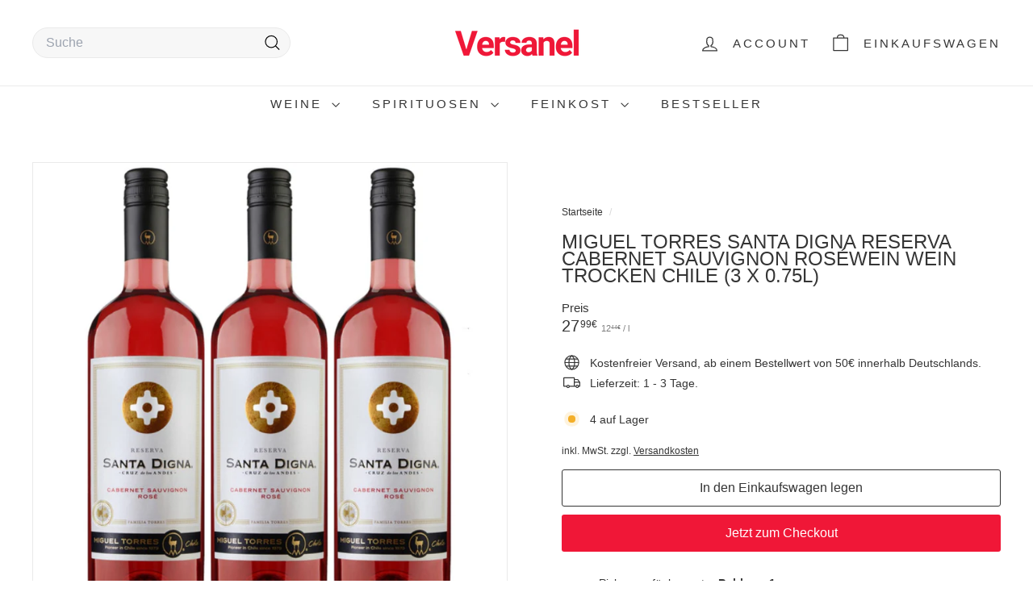

--- FILE ---
content_type: text/html; charset=utf-8
request_url: https://versanel.de/apps/reviews/products?url=https:/versanel.de/products/miguel-torres-santa-digna-reserva-cabernet-sauvignon-rosewein-wein-trocken-chile-3-x-0-75l
body_size: 1681
content:
 [ { "@context": "http://schema.org",  "@type": "Product",  "@id": "https://versanel.de/products/miguel-torres-santa-digna-reserva-cabernet-sauvignon-rosewein-wein-trocken-chile-3-x-0-75l#product_sp_schemaplus", "mainEntityOfPage": { "@type": "WebPage", "@id": "https://versanel.de/products/miguel-torres-santa-digna-reserva-cabernet-sauvignon-rosewein-wein-trocken-chile-3-x-0-75l#webpage_sp_schemaplus", "sdDatePublished": "2026-01-27T04:41+0100", "sdPublisher": { "@context": "http://schema.org", "@type": "Organization", "@id": "https://schemaplus.io", "name": "SchemaPlus App" } }, "additionalProperty": [    { "@type": "PropertyValue", "name" : "Tags", "value": [  "3x",  "Spanien",  "Trocken"  ] }   ,{"@type": "PropertyValue", "name" : "Title", "value": [  "Default Title"  ] }   ],     "brand": { "@type": "Brand", "name": "Miguel Torres",  "url": "https://versanel.de/collections/vendors?q=Miguel%20Torres"  },  "category":"", "color": "", "depth":"", "height":"", "itemCondition":"http://schema.org/NewCondition", "logo":"", "manufacturer":"", "material": "", "model":"",  "offers": { "@type": "Offer", "@id": "7992459624713",   "availability": "http://schema.org/InStock",    "inventoryLevel": { "@type": "QuantitativeValue", "value": "4" },    "price" : 27.99, "priceSpecification": [ { "@type": "UnitPriceSpecification", "price": 27.99, "priceCurrency": "EUR" }  ],      "priceCurrency": "EUR", "description": "EUR-2799-27,99€-27,99€-27,99", "priceValidUntil": "2030-12-21",    "shippingDetails": [  { "@type": "OfferShippingDetails", "shippingRate": { "@type": "MonetaryAmount",    "currency": "EUR" }, "shippingDestination": { "@type": "DefinedRegion", "addressCountry": [  ] }, "deliveryTime": { "@type": "ShippingDeliveryTime", "handlingTime": { "@type": "QuantitativeValue", "minValue": "", "maxValue": "", "unitCode": "DAY" }, "transitTime": { "@type": "QuantitativeValue", "minValue": "", "maxValue": "", "unitCode": "DAY" } }  }  ],   "seller": { "@type": "Organization", "name": "Versanel", "@id": "https://versanel.de#organization_sp_schemaplus" } },     "productID":"7992459624713",  "productionDate":"", "purchaseDate":"", "releaseDate":"",  "review": "",   "sku": "03-008203",   "mpn": 43610318045449,  "weight": { "@type": "QuantitativeValue", "unitCode": "LBR", "value": "0.0" }, "width":"",    "description": "\n\nSTORY: Anbaugebiet: Valle Central. Santa Digna nannte man in Chile die Wegkreuze, die den Übergang von städtischem zu ländlichem Gebiet markierten. Eine Art Grenzstein also, der Wachstum und Wohlstand symbolisierte und all jenen Schutz versprach, die von einem Gebiet ins andere zogen. Um Wachstum, Wohlstand, Schutz geht es auch Torres Chile.\n \n\n\nAUSBAU: Die Cabernet Sauvignon Trauben für Torres Santa Digna Rosé werden ab Anfang April gelesen, sofort in die Kellerei gebracht und hier zunächst für zwei Tage eingemaischt, um den Beerenhäuten auf ganz natürliche Weise ein Maximum der intensiven kirschroten Farbe und fruchtige Rebsortenaromen zu entziehen.\n \n\nAROMA: hell glänzendes Kirschrot Duft: verführerisches Bouquet von duftigen Erdbeeren und saftig gereiften Pflaumen vor herbfrischen Noten von Zitrusfrüchten (Grapefruit)\n BEURTEILUNG: am Gaumen kraftvoll, erfrischend mit saftiger Frucht und delikatem Säurespiel, im Finale elegant und sinnlich zugleich mit langem fruchtig-aromatischem Nachhall SERVIEREMPFEHLUNG: köstlich als erfrischender Aperitif oder fruchtig-eleganter Sommerdrink auf der Terrasse, am Grill, zum Picknick, zu frischen Salaten (z.B. Caesar oder Nizza Salat), geräuchertem oder luftgetrocknetem Schinken, Salami, gegrillten Garnelen, Hühnchen, frischer Pasta mit geschmortem Gemüse oder zu orientalisch gewürzten Speisen Anbaugebiet: Valle Central. Santa Digna nannte man in Chile die Wegkreuze, die den Übergang von städtischem zu ländlichem Gebiet markierten. Eine Art Grenzstein also, der Wachstum und Wohlstand symbolisierte und all jenen Schutz versprach, die von einem Gebiet ins andere zogen. Um Wachstum, Wohlstand, Schutz geht es auch Torres Chile.\n\n\nHersteller: \nMiguel Torres S.A., 08720 Vilafranca del Penedes, Spanien\n\n\nProdukttyp:\nWein\n\n\nWeintyp:\nRoséwein\n\n\nWeinfarbe:\nRosé\n\n\nAlkoholgehalt:\n13,0 Volumenprozent\n\n\nAllergenhinweis:\nenthält Sulfite\n\n\nHerkunftsland:\nChile\n\n\nRebsorten:\n100% Cabernet Sauvignon\n\n\nTrinktemperatur:\n8-10°C\n\n\nJahrgang:\nNV\n\n\nGeschmack:\nTrocken\n\n ",  "image": [      "https:\/\/versanel.de\/cdn\/shop\/products\/miguel-torres-santa-digna-reserva-cabernet-sauvignon-rosewein-wein-trocken-chile-3-x-075l-852923.jpg?v=1668607186\u0026width=600"    ,"https:\/\/versanel.de\/cdn\/shop\/products\/miguel-torres-santa-digna-reserva-cabernet-sauvignon-rosewein-wein-trocken-chile-3-x-075l-687528.jpg?v=1668607186\u0026width=600"      ,"https:\/\/versanel.de\/cdn\/shop\/products\/miguel-torres-santa-digna-reserva-cabernet-sauvignon-rosewein-wein-trocken-chile-3-x-075l-852923.jpg?v=1668607186\u0026width=600"    ], "name": "Miguel Torres Santa Digna Reserva Cabernet Sauvignon Roséwein Wein Trocken Chile (3 x 0.75l)", "url": "https://versanel.de/products/miguel-torres-santa-digna-reserva-cabernet-sauvignon-rosewein-wein-trocken-chile-3-x-0-75l" }      ,{ "@context": "http://schema.org", "@type": "BreadcrumbList", "name": "Versanel Breadcrumbs Schema by SchemaPlus", "itemListElement": [  { "@type": "ListItem", "position": 1, "item": { "@id": "https://versanel.de/collections", "name": "Products" } }, { "@type": "ListItem", "position": 2, "item": { "@id": "https://versanel.de/collections/beststeller", "name": "Bestseller Weine" } },  { "@type": "ListItem", "position": 3, "item": { "@id": "https://versanel.de/products/miguel-torres-santa-digna-reserva-cabernet-sauvignon-rosewein-wein-trocken-chile-3-x-0-75l#breadcrumb_sp_schemaplus", "name": "Miguel Torres Santa Digna Reserva Cabernet Sauvignon Roséwein Wein Trocken Chile (3 x 0.75l)" } } ] }  ]